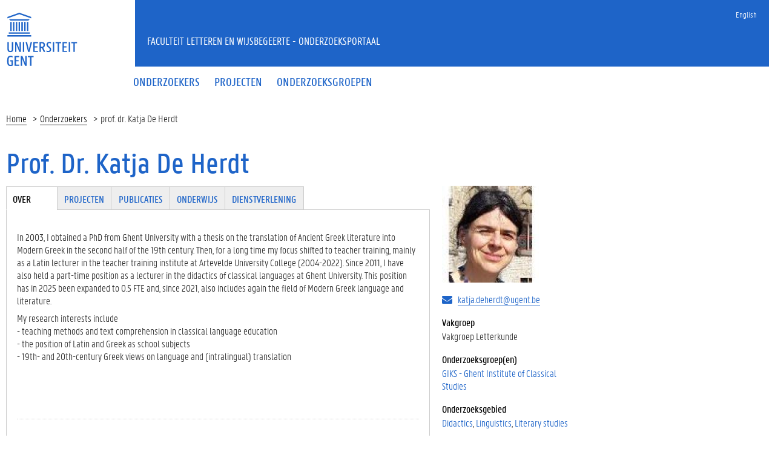

--- FILE ---
content_type: text/html; charset=utf-8
request_url: https://research.flw.ugent.be/nl/katja.deherdt
body_size: 9046
content:
<!DOCTYPE html>
<html lang="nl" dir="ltr" prefix="content: http://purl.org/rss/1.0/modules/content/ dc: http://purl.org/dc/terms/ foaf: http://xmlns.com/foaf/0.1/ og: http://ogp.me/ns# rdfs: http://www.w3.org/2000/01/rdf-schema# sioc: http://rdfs.org/sioc/ns# sioct: http://rdfs.org/sioc/types# skos: http://www.w3.org/2004/02/skos/core# xsd: http://www.w3.org/2001/XMLSchema#">
<head>
  <link rel="profile" href="http://www.w3.org/1999/xhtml/vocab" />
  <meta charset="utf-8">
  <meta name="viewport" content="width=device-width, initial-scale=1.0">
  <meta http-equiv="Content-Type" content="text/html; charset=utf-8" />
<meta name="Generator" content="Drupal 7 (http://drupal.org)" />
<meta about="/nl/katja.deherdt#me" typeof="foaf:Person" rel="foaf:account" resource="/nl/katja.deherdt" />
<meta about="/nl/katja.deherdt" property="foaf:name" content="kjdherdt" />
<link rel="shortcut icon" href="https://research.flw.ugent.be/sites/default/themes/flwresearch/favicon.ico" type="image/vnd.microsoft.icon" />
  <title>Prof. Dr. Katja De Herdt | Faculteit Letteren en Wijsbegeerte - Onderzoeksportaal</title>
  <link type="text/css" rel="stylesheet" href="https://research.flw.ugent.be/sites/default/files/css/css_lQaZfjVpwP_oGNqdtWCSpJT1EMqXdMiU84ekLLxQnc4.css" media="all" />
<link type="text/css" rel="stylesheet" href="https://research.flw.ugent.be/sites/default/files/css/css_69iQNH9_V5jG-ypN2uK1-Lehh5o2pv6am8NNHLtqn_M.css" media="all" />
<link type="text/css" rel="stylesheet" href="https://research.flw.ugent.be/sites/default/files/css/css_2akfU_QfFm8o8g1Wf_bwM8eKtCugO6FYoRRayhN_j2c.css" media="all" />
<link type="text/css" rel="stylesheet" href="https://research.flw.ugent.be/sites/default/files/css/css_mqWXIrj__ffVCq8ZClz12lR2EqeV0tqjPSmY4ngmpHQ.css" media="screen" />
<link type="text/css" rel="stylesheet" href="https://research.flw.ugent.be/sites/default/files/css/css_sSOv1m7KuwqqlKa1un7vfwcTJ31i2E9fGZRjnljOaso.css" media="all" />
<link type="text/css" rel="stylesheet" href="https://research.flw.ugent.be/sites/default/files/css/css_Kwa0UDz4gWMoLxZZ6_LyNA2SBh8u5CnKedaVrxsr7mM.css" media="all" />
<link type="text/css" rel="stylesheet" href="https://cdn.jsdelivr.net/gh/ugent-lw/huisstijl2016@2/static/css/screen.min.css" media="all" />
<link type="text/css" rel="stylesheet" href="https://research.flw.ugent.be/sites/default/files/css/css_mg064cwNTX0r5_l-n4oCgnVikXHipk_PwhmfSXl6fgU.css" media="all" />
<link type="text/css" rel="stylesheet" href="https://research.flw.ugent.be/sites/default/files/css/css_tTegTzZGg0CmnxsnY-4il8jqn72wuwGqS0BgLgrZxVA.css" media="all" />
  <script src="//ajax.googleapis.com/ajax/libs/jquery/1.10.2/jquery.min.js"></script>
<script>window.jQuery || document.write("<script src='/sites/all/modules/jquery_update/replace/jquery/1.10/jquery.min.js'>\x3C/script>")</script>
<script src="https://research.flw.ugent.be/sites/default/files/js/js_Hfha9RCTNm8mqMDLXriIsKGMaghzs4ZaqJPLj2esi7s.js"></script>
<script src="https://research.flw.ugent.be/sites/default/files/js/js_6N-pyQEyb3rLslbcPfh0PosHYWUmsihI_J3XaiDMLtY.js"></script>
<script src="https://research.flw.ugent.be/sites/default/files/js/js_he0EAN4V0y8SZuo_pHiS6sj46s6-EgPKeNK2CEkzxh4.js"></script>
<script>(function(i,s,o,g,r,a,m){i["GoogleAnalyticsObject"]=r;i[r]=i[r]||function(){(i[r].q=i[r].q||[]).push(arguments)},i[r].l=1*new Date();a=s.createElement(o),m=s.getElementsByTagName(o)[0];a.async=1;a.src=g;m.parentNode.insertBefore(a,m)})(window,document,"script","https://www.google-analytics.com/analytics.js","ga");ga("create", "UA-6764163-47", {"cookieDomain":"auto"});ga("set", "anonymizeIp", true);ga("send", "pageview");</script>
<script src="https://research.flw.ugent.be/sites/default/files/js/js_IDAfKP0aRYntAFNha6SRxATR6cXuRGE3UzOSVG66Wj8.js"></script>
<script src="https://cdn.jsdelivr.net/gh/ugent-lw/huisstijl2016@2/static/js/vendor/jquery-migrate.min.js"></script>
<script src="https://cdn.jsdelivr.net/gh/ugent-lw/huisstijl2016@2/static/js/vendor/moment.min.js"></script>
<script src="https://cdn.jsdelivr.net/gh/ugent-lw/huisstijl2016@2/static/js/vendor/bootstrap.min.js"></script>
<script src="https://cdn.jsdelivr.net/gh/ugent-lw/huisstijl2016@2/static/js/vendor/locale/nl.min.js"></script>
<script src="https://cdn.jsdelivr.net/gh/ugent-lw/huisstijl2016@2/static/js/vendor/bootstrap-select.min.js"></script>
<script src="https://cdn.jsdelivr.net/gh/ugent-lw/huisstijl2016@2/static/js/vendor/bootstrap-datetimepicker.min.js"></script>
<script src="https://cdn.jsdelivr.net/gh/ugent-lw/huisstijl2016@2/static/js/vendor/smooth-scroll.min.js"></script>
<script src="https://cdn.jsdelivr.net/gh/ugent-lw/huisstijl2016@2/static/js/vendor/tocbot.min.js"></script>
<script src="https://cdn.jsdelivr.net/gh/ugent-lw/huisstijl2016@2/static/js/main.min.js"></script>
<script src="https://research.flw.ugent.be/sites/default/files/js/js_v-pQUJTPJQ045E9PpVvXC8OQqyWfkMSbIy80n2N8oO0.js"></script>
<script src="https://research.flw.ugent.be/sites/default/files/js/js_EWzqZ-qu1wp6g-qTksbbYG-14TRC1qt648VaTtEDN_E.js"></script>
<script src="https://research.flw.ugent.be/sites/default/files/js/js_mBQQnv2jfT7hV2YFgICrM1KFECoRoI4UlzREm5pJWyg.js"></script>
<script>jQuery.extend(Drupal.settings, {"basePath":"\/","pathPrefix":"nl\/","setHasJsCookie":0,"ajaxPageState":{"theme":"flwresearch","theme_token":"oWNmb9WMj-OPGaGuMnVb4XeYP6GsxPL3GyncZYH3a74","jquery_version":"1.10","js":{"sites\/default\/themes\/bootstrap\/js\/bootstrap.js":1,"\/\/ajax.googleapis.com\/ajax\/libs\/jquery\/1.10.2\/jquery.min.js":1,"0":1,"misc\/jquery-extend-3.4.0.js":1,"misc\/jquery-html-prefilter-3.5.0-backport.js":1,"misc\/jquery.once.js":1,"misc\/drupal.js":1,"sites\/all\/modules\/jquery_update\/replace\/ui\/external\/jquery.cookie.js":1,"sites\/all\/modules\/jquery_update\/replace\/misc\/jquery.form.min.js":1,"sites\/all\/modules\/field_group\/horizontal-tabs\/horizontal-tabs.js":1,"misc\/ajax.js":1,"sites\/all\/modules\/jquery_update\/js\/jquery_update.js":1,"public:\/\/languages\/nl_XkAdM-GCOkQjG4woJMjpd1SOnIRt8x3gFlqEEQleJW8.js":1,"sites\/all\/modules\/views\/js\/base.js":1,"sites\/default\/themes\/bootstrap\/js\/misc\/_progress.js":1,"1":1,"sites\/all\/modules\/views\/js\/ajax_view.js":1,"https:\/\/cdn.jsdelivr.net\/gh\/ugent-lw\/huisstijl2016@2\/static\/js\/vendor\/jquery-migrate.min.js":1,"https:\/\/cdn.jsdelivr.net\/gh\/ugent-lw\/huisstijl2016@2\/static\/js\/vendor\/moment.min.js":1,"https:\/\/cdn.jsdelivr.net\/gh\/ugent-lw\/huisstijl2016@2\/static\/js\/vendor\/bootstrap.min.js":1,"https:\/\/cdn.jsdelivr.net\/gh\/ugent-lw\/huisstijl2016@2\/static\/js\/vendor\/locale\/nl.min.js":1,"https:\/\/cdn.jsdelivr.net\/gh\/ugent-lw\/huisstijl2016@2\/static\/js\/vendor\/bootstrap-select.min.js":1,"https:\/\/cdn.jsdelivr.net\/gh\/ugent-lw\/huisstijl2016@2\/static\/js\/vendor\/bootstrap-datetimepicker.min.js":1,"https:\/\/cdn.jsdelivr.net\/gh\/ugent-lw\/huisstijl2016@2\/static\/js\/vendor\/smooth-scroll.min.js":1,"https:\/\/cdn.jsdelivr.net\/gh\/ugent-lw\/huisstijl2016@2\/static\/js\/vendor\/tocbot.min.js":1,"https:\/\/cdn.jsdelivr.net\/gh\/ugent-lw\/huisstijl2016@2\/static\/js\/main.min.js":1,"sites\/default\/themes\/ugent2016\/js\/main.js":1,"sites\/all\/modules\/field_group\/field_group.js":1,"sites\/default\/themes\/flwresearch\/lib\/jquery.collapse.custom.js":1,"sites\/default\/themes\/flwresearch\/lib\/jquery.collapse_storage.js":1,"sites\/default\/themes\/flwresearch\/lib\/jquery.collapse_cookie_storage.js":1,"sites\/default\/themes\/flwresearch\/lib\/jqModal.js":1,"sites\/default\/themes\/flwresearch\/theme.js":1,"sites\/default\/themes\/flwresearch\/js\/facets.ugent2016.js":1,"sites\/default\/themes\/bootstrap\/js\/misc\/ajax.js":1,"sites\/default\/themes\/bootstrap\/js\/modules\/views\/js\/ajax_view.js":1},"css":{"modules\/system\/system.base.css":1,"sites\/all\/modules\/field_group\/horizontal-tabs\/horizontal-tabs.css":1,"sites\/all\/modules\/date\/date_api\/date.css":1,"sites\/all\/modules\/date\/date_popup\/themes\/datepicker.1.7.css":1,"modules\/field\/theme\/field.css":1,"modules\/node\/node.css":1,"sites\/all\/modules\/ugent_tools\/style.css":1,"sites\/all\/modules\/views\/css\/views.css":1,"sites\/all\/modules\/ckeditor\/css\/ckeditor.css":1,"sites\/all\/modules\/ctools\/css\/ctools.css":1,"modules\/locale\/locale.css":1,"https:\/\/cdn.jsdelivr.net\/gh\/ugent-lw\/huisstijl2016@2\/static\/css\/screen.min.css":1,"sites\/all\/modules\/ugent_tools\/admin.css":1,"sites\/default\/themes\/ugent2016\/css\/custom.css":1,"sites\/default\/themes\/ugent2016\/css\/drupal7.css":1,"sites\/default\/themes\/flwresearch\/theme.css":1,"sites\/default\/themes\/flwresearch\/css\/facets.ugent2016.css":1,"sites\/default\/themes\/flwresearch\/lib\/jqModal.css":1}},"facetapi":{"view_args":{"projects_as_researcher_and_supervisor:entity_view_1":["781","781","781","781","781","781"],"projects_as_researcher_and_supervisor:entity_view_2":["781","781","781","781","781"],"projects_as_researcher_and_supervisor:entity_view_3":["781","781","781","781"],"projects_as_researcher_and_supervisor:entity_view_4":["781","781","781"],"projects_as_researcher_and_supervisor:entity_view_5":["781","781"],"projects_as_researcher_and_supervisor:entity_view_6":["781"]},"exposed_input":{"projects_as_researcher_and_supervisor:entity_view_1":[],"projects_as_researcher_and_supervisor:entity_view_2":[],"projects_as_researcher_and_supervisor:entity_view_3":[],"projects_as_researcher_and_supervisor:entity_view_4":[],"projects_as_researcher_and_supervisor:entity_view_5":[],"projects_as_researcher_and_supervisor:entity_view_6":[]},"view_path":{"projects_as_researcher_and_supervisor:entity_view_1":"user\/781","projects_as_researcher_and_supervisor:entity_view_2":"user\/781","projects_as_researcher_and_supervisor:entity_view_3":"user\/781","projects_as_researcher_and_supervisor:entity_view_4":"user\/781","projects_as_researcher_and_supervisor:entity_view_5":"user\/781","projects_as_researcher_and_supervisor:entity_view_6":"user\/781"},"view_dom_id":{"projects_as_researcher_and_supervisor:entity_view_1":"2e72b4f4267e8065411b03cb5bd184b3","projects_as_researcher_and_supervisor:entity_view_2":"a706703ba7f230f312e931a3132c4e76","projects_as_researcher_and_supervisor:entity_view_3":"57e007fef8e26f874338398dd70be94d","projects_as_researcher_and_supervisor:entity_view_4":"2a65e256c72710e4d8c78a87ca7db04d","projects_as_researcher_and_supervisor:entity_view_5":"5aa044139f02c16b5b2649e0861c9375","projects_as_researcher_and_supervisor:entity_view_6":"eb890567e084d56b8e681982f066b092"}},"views":{"ajax_path":"\/nl\/views\/ajax","ajaxViews":{"views_dom_id:2e72b4f4267e8065411b03cb5bd184b3":{"view_name":"projects_as_researcher_and_supervisor","view_display_id":"entity_view_1","view_args":"781","view_path":"user\/781","view_base_path":"user\/781","view_dom_id":"2e72b4f4267e8065411b03cb5bd184b3","pager_element":0},"views_dom_id:a706703ba7f230f312e931a3132c4e76":{"view_name":"projects_as_researcher_and_supervisor","view_display_id":"entity_view_2","view_args":"781","view_path":"user\/781","view_base_path":"user\/781","view_dom_id":"a706703ba7f230f312e931a3132c4e76","pager_element":0},"views_dom_id:57e007fef8e26f874338398dd70be94d":{"view_name":"projects_as_researcher_and_supervisor","view_display_id":"entity_view_3","view_args":"781","view_path":"user\/781","view_base_path":"user\/781","view_dom_id":"57e007fef8e26f874338398dd70be94d","pager_element":0},"views_dom_id:2a65e256c72710e4d8c78a87ca7db04d":{"view_name":"projects_as_researcher_and_supervisor","view_display_id":"entity_view_4","view_args":"781","view_path":"user\/781","view_base_path":"user\/781","view_dom_id":"2a65e256c72710e4d8c78a87ca7db04d","pager_element":0},"views_dom_id:5aa044139f02c16b5b2649e0861c9375":{"view_name":"projects_as_researcher_and_supervisor","view_display_id":"entity_view_5","view_args":"781","view_path":"user\/781","view_base_path":"user\/781","view_dom_id":"5aa044139f02c16b5b2649e0861c9375","pager_element":0},"views_dom_id:eb890567e084d56b8e681982f066b092":{"view_name":"projects_as_researcher_and_supervisor","view_display_id":"entity_view_6","view_args":"781","view_path":"user\/781","view_base_path":"user\/781","view_dom_id":"eb890567e084d56b8e681982f066b092","pager_element":0}}},"urlIsAjaxTrusted":{"\/nl\/views\/ajax":true,"\/nl\/search\/node":true},"field_group":{"htabs":"full","htab":"full","fieldset":"full","div":"full"},"bootstrap":{"anchorsFix":"0","anchorsSmoothScrolling":"0","formHasError":1,"popoverEnabled":1,"popoverOptions":{"animation":1,"html":0,"placement":"right","selector":"","trigger":"click","triggerAutoclose":1,"title":"","content":"","delay":0,"container":"body"},"tooltipEnabled":1,"tooltipOptions":{"animation":1,"html":0,"placement":"auto left","selector":"","trigger":"hover focus","delay":0,"container":"body"}}});</script>
 
</head>
<body class="html not-front not-logged-in no-sidebars page-user page-user- page-user-781 i18n-nl">
  <div id="skip-link">
    <a href="#main-content" class="element-invisible element-focusable">Overslaan en naar de inhoud gaan</a>
  </div>
    
<div class="fluid-container">
    <div class="row">
        <header class="pageheader col-xs-12 ">
            <nav class="navbar navbar-default">
                <div class="row">
                    <div class="navbar-header col-xs-12 col-sm-2">
                        <div class="page-logo">
                            <a href="https://www.ugent.be" class="link">
                                                                <img src="https://cdn.jsdelivr.net/gh/ugent-lw/huisstijl2016@2/static/images/logo_ugent_nl.svg" alt="Universiteit Gent">
                            </a>
                        </div>
                        <a href="#" class="toggle-search">
                            <i class="glyphicon glyphicon-search"></i>
                            <span>ZOEK</span>
                        </a>
                        <a href="#" class="navbar-toggle collapsed" data-toggle="collapse" data-target="#navbar" aria-expanded="false" aria-controls="navbar" role="button">
                            <span class="">MENU</span>
                            <div class="block">
                                <span class="icon-bar"></span>
                                <span class="icon-bar"></span>
                                <span class="icon-bar"></span>
                            </div>
                        </a>
                    </div>
                    <div id="navbar" class="collapse navbar-collapse col-sm-10" role="navigation">
                        <div class="row search">
                            <div class="col-xs-12 col-sm-6 search-container clearfix pull-right">
                                                            </div>
                        </div>
                        <div class="row menu">
                            <div class="col-xs-12">
                                <div class="bg-primary spacer">
                                    <div class="row">
                                        <div class="col-xs-12">
                                                                                                                                        <div class="region region-language-switcher">
    <section id="block-locale-language-content" class="block block-locale clearfix">

      
  <ul class="nav-tertiary nav navbar-nav navbar-right"><li class="en first"><a href="/en/katja.deherdt" class="language-link" xml:lang="en">English</a></li>
<li class="nl last active hidden"><a href="/nl/katja.deherdt" class="language-link active hidden" xml:lang="nl">Nederlands</a></li>
</ul>
</section>
  </div>
                                                                                    </div>
                                    </div>
                                </div>
                            </div>
                        </div>
                        <div class="row menu">
                            <div class="col-xs-12">

																	  <div class="region region-header">
    <section id="block-system-main-menu" class="block block-system block-menu clearfix">

      
  <ul class="menu nav nav-primary navbar-nav main-top-nav" id="main-menu"><li class="first leaf"><a href="/nl/people" title=""><span>Onderzoekers</span></a></li>
<li class="leaf"><a href="/nl/projects" title=""><span>Projecten</span></a></li>
<li class="last leaf"><a href="/nl/research-groups" title=""><span>Onderzoeksgroepen</span></a></li>
</ul>
</section>
  </div>
																
                            </div>
                        </div>
						
                    </div>
                </div>
            </nav>
            <div class="row">
                <div class="col-xs-12 col-sm-6 col-sm-offset-2 branding-container faculty-1 small">
                    <a href="/" class="h1">Faculteit Letteren en Wijsbegeerte - Onderzoeksportaal</a>
                </div>
            </div>
        </header>
    </div>
</div>

<div class="fluid-container">

            <div class="breadcrumb"><ol id="breadcrumbs" class="breadcrumb"><li><a href="/nl">Home</a></li><li><a href="/nl/people">Onderzoekers</a></li><li>prof. dr. Katja De Herdt</li></ol></div>
    
    <div class="row">

		
				
		<section class="col-sm-9 col-lg-9 mbottom-large">
                    <a id="main-content"></a>
                                <h1>Prof. Dr. Katja De Herdt</h1>
                                                                                  			<div id="content-core" class="content-area">
				  <div class="region region-content">
    <section id="block-system-main" class="block block-system clearfix">

      
  

<div  typeof="sioc:UserAccount" about="/nl/katja.deherdt" class="user-profile view-mode-full ">


<div class="row">
<div class="col-sm-3  col-sm-push-9 mbottom-default col-right">
<!--
THIS FILE IS NOT USED AND IS HERE AS A STARTING POINT FOR CUSTOMIZATION ONLY.
See http://api.drupal.org/api/function/theme_field/7 for details.
After copying this file to your theme's folder and customizing it, remove this
HTML comment.
-->
<div class="field field-name-ds-user-picture field-type-ds field-label-hidden">
    <div class="field-items">
          <div class="field-item even"><a href="/nl/katja.deherdt" class="active"><img typeof="foaf:Image" class="img-responsive" src="https://research.flw.ugent.be/sites/default/files/styles/profile_picture/public/pictures/picture-781-1768040728.jpg?itok=4iA-Tf00" alt="afbeelding van Katja De Herdt" title="afbeelding van Katja De Herdt" /></a></div>
      </div>
</div><!--
THIS FILE IS NOT USED AND IS HERE AS A STARTING POINT FOR CUSTOMIZATION ONLY.
See http://api.drupal.org/api/function/theme_field/7 for details.
After copying this file to your theme's folder and customizing it, remove this
HTML comment.
-->
<div class="field field-name-ugent-staff-info field-type-ds field-label-hidden">
    <div class="field-items">
          <div class="field-item even"><div class="ugent-email"><i class="fa fa-envelope" aria-hidden="true"></i><a href="mailto:katja.deherdt@ugent.be">katja.deherdt@ugent.be</a></div></div>
      </div>
</div><!--
THIS FILE IS NOT USED AND IS HERE AS A STARTING POINT FOR CUSTOMIZATION ONLY.
See http://api.drupal.org/api/function/theme_field/7 for details.
After copying this file to your theme's folder and customizing it, remove this
HTML comment.
-->
<div class="field field-name-ugent-staff-jobs field-type-ds field-label-above">
      <div class="field-label">Vakgroep&nbsp;</div>
    <div class="field-items">
          <div class="field-item even"><div class="ugent-jobs"><ul><li><span class="department LW07">Vakgroep Letterkunde</span><span class=""><span class=""></span></li></ul></div></div>
      </div>
</div><!--
THIS FILE IS NOT USED AND IS HERE AS A STARTING POINT FOR CUSTOMIZATION ONLY.
See http://api.drupal.org/api/function/theme_field/7 for details.
After copying this file to your theme's folder and customizing it, remove this
HTML comment.
-->
<div class="field field-name-field-st-research-group field-type-entityreference field-label-above">
      <div class="field-label">Onderzoeksgroep(en)&nbsp;</div>
    <div class="field-items">
          <div class="field-item even"><a href="https://research.flw.ugent.be/nl/giks">GIKS - Ghent Institute of Classical Studies</a></div>
      </div>
</div><!--
THIS FILE IS NOT USED AND IS HERE AS A STARTING POINT FOR CUSTOMIZATION ONLY.
See http://api.drupal.org/api/function/theme_field/7 for details.
After copying this file to your theme's folder and customizing it, remove this
HTML comment.
-->
<div class="field field-name-field-st-research-focus field-type-taxonomy-term-reference field-label-above">
      <div class="field-label">Onderzoeksgebied&nbsp;</div>
    <div class="field-items">
          <div class="field-item even"><a href="/nl/people?f%5B0%5D=field_st_research_focus%3A206">Didactics</a></div>
          <div class="field-item odd"><a href="/nl/people?f%5B0%5D=field_st_research_focus%3A216">Linguistics</a></div>
          <div class="field-item even"><a href="/nl/people?f%5B0%5D=field_st_research_focus%3A213">Literary studies</a></div>
      </div>
</div><!--
THIS FILE IS NOT USED AND IS HERE AS A STARTING POINT FOR CUSTOMIZATION ONLY.
See http://api.drupal.org/api/function/theme_field/7 for details.
After copying this file to your theme's folder and customizing it, remove this
HTML comment.
-->
<div class="field field-name-field-st-period field-type-taxonomy-term-reference field-label-above">
      <div class="field-label">Tijdsperiode&nbsp;</div>
    <div class="field-items">
          <div class="field-item even"><a href="/nl/people?f%5B0%5D=field_st_period%3A271">19th Century</a></div>
          <div class="field-item odd"><a href="/nl/people?f%5B0%5D=field_st_period%3A195">Contemporary</a></div>
      </div>
</div><!--
THIS FILE IS NOT USED AND IS HERE AS A STARTING POINT FOR CUSTOMIZATION ONLY.
See http://api.drupal.org/api/function/theme_field/7 for details.
After copying this file to your theme's folder and customizing it, remove this
HTML comment.
-->
<div class="field field-name-field-st-language field-type-taxonomy-term-reference field-label-above">
      <div class="field-label">Taal&nbsp;</div>
    <div class="field-items">
          <div class="field-item even"><a href="/nl/people?f%5B0%5D=field_st_language%3A257">Greek</a></div>
          <div class="field-item odd"><a href="/nl/people?f%5B0%5D=field_st_language%3A259">Latin</a></div>
      </div>
</div><!--
THIS FILE IS NOT USED AND IS HERE AS A STARTING POINT FOR CUSTOMIZATION ONLY.
See http://api.drupal.org/api/function/theme_field/7 for details.
After copying this file to your theme's folder and customizing it, remove this
HTML comment.
-->
<div class="field field-name-field-st-additional-tags field-type-taxonomy-term-reference field-label-above">
      <div class="field-label">Trefwoorden&nbsp;</div>
    <div class="field-items">
          <div class="field-item even">Modern Greek</div>
          <div class="field-item odd">teacher training</div>
      </div>
</div></div>

<div class="col-sm-9  col-sm-pull-3 col-left">
<div class="field-group-htabs-wrapper group-st-tabgroup field-group-htabs"><h2 class="element-invisible">Tabgroup</h2><div class="horizontal-tabs-panes"><fieldset  class="collapsible group-st-biography field-group-htab panel panel-default form-wrapper" id="bootstrap-panel">
          <legend class="panel-heading">
      <a href="#bootstrap-panel-body" class="panel-title fieldset-legend" data-toggle="collapse">Over</a>
    </legend>
        <div class="panel-body panel-collapse collapse fade in" id="bootstrap-panel-body">
        <!--
THIS FILE IS NOT USED AND IS HERE AS A STARTING POINT FOR CUSTOMIZATION ONLY.
See http://api.drupal.org/api/function/theme_field/7 for details.
After copying this file to your theme's folder and customizing it, remove this
HTML comment.
-->
<div class="field field-name-field-st-biography-eng field-type-text-long field-label-hidden">
    <div class="field-items">
          <div class="field-item even"><p>In 2003, I obtained a PhD from Ghent University with a thesis on the translation of Ancient Greek literature into Modern Greek in the second half of the 19th century. Then, for a long time my focus shifted to teacher training, mainly as a Latin lecturer in the teacher training institute at Artevelde University College (2004-2022). Since 2011, I have also held a part-time position as a lecturer in the didactics of classical languages at Ghent University. This position has in 2025 been expanded to 0.5 FTE and, since 2021, also includes again the field of Modern Greek language and literature. </p>
<p>My research interests include<br />
- teaching methods and text comprehension in classical language education<br />
- the position of Latin and Greek as school subjects<br />
- 19th- and 20th-century Greek views on language and (intralingual) translation </p>
<p> </p>
<p> </p>
</div>
      </div>
</div><!--
THIS FILE IS NOT USED AND IS HERE AS A STARTING POINT FOR CUSTOMIZATION ONLY.
See http://api.drupal.org/api/function/theme_field/7 for details.
After copying this file to your theme's folder and customizing it, remove this
HTML comment.
-->
<div class="field field-name-field-st-biography-other field-type-text-long field-label-hidden">
    <div class="field-items">
          <div class="field-item even"><p>In 2003 behaalde ik aan de Universiteit Gent een proefschrift met betrekking tot het vertalen van de Oudgriekse letteren naar Nieuwgrieks in de tweede helft van de 19de-eeuw. Nadien is mijn focus verschoven naar vakdidactiek klassieke talen, in de eerste plaats als lector Latijn in de professionale bacheloropleiding Leraar secundair Onderwijs aan Arteveldehogeschool (2004-2022). Sinds 2011 heb ik ook een deeltijdse aanstelling als docent vakdidactiek klassieke talen aan Universiteit Gent. Deze opdracht is ondertussen uitgereid naar 0,5 FTE en omvat sinds 2021 ook het domein Nieuwgriekse taal- en letterkunde.</p>
<p>Mijn onderzoeksinteresse gaat uit naar</p>
<p>- lesmethoden en tekstbegrip in het klassieke-taleonderwijs</p>
<p>- de positie van de vakken Latijn en Grieks</p>
<p>- 19de- en 20ste-eeuwse Griekse opvattingen over taal en (intralinguale) vertaling</p>
<p> </p>
</div>
      </div>
</div>  </div>
</fieldset>
<fieldset  class="collapsible group-st-projects field-group-htab panel panel-default form-wrapper" id="bootstrap-panel--2">
          <legend class="panel-heading">
      <a href="#bootstrap-panel-2-body" class="panel-title fieldset-legend" data-toggle="collapse">Projecten</a>
    </legend>
        <div class="panel-body panel-collapse collapse fade in" id="bootstrap-panel-2-body">
        <div class="view view-projects-as-researcher-and-supervisor view-id-projects_as_researcher_and_supervisor view-display-id-entity_view_1 view-dom-id-2e72b4f4267e8065411b03cb5bd184b3">
        <h3 class="title">Projecten als promotor</h3>
    
  
  
      <div class="view-content">
      <div class="item-list">    <ul>          <li class="views-row views-row-1 views-row-odd views-row-first views-row-last">  
  <span class="views-field views-field-title">        <span class="field-content"><a href="/en/projects/reading-skills-and-reading-motivation-among-flemish-students-latin-classroom">Reading skills and reading motivation among Flemish students in the Latin classroom</a></span>  </span>  
  <span class="views-field views-field-field-pr-start-year">        <span class="field-content">(<span class="date-display-single" property="dc:date" datatype="xsd:dateTime" content="2024-01-01T00:00:00+01:00">2024</span> - </span>  </span>  
  <span class="views-field views-field-field-pr-end-year">        <span class="field-content"><span class="date-display-single" property="dc:date" datatype="xsd:dateTime" content="2029-01-01T00:00:00+01:00">2029</span>)</span>  </span></li>
      </ul></div>    </div>
  
  
  
  
  
  
</div> <div class="view view-projects-as-researcher-and-supervisor view-id-projects_as_researcher_and_supervisor view-display-id-entity_view_4 view-dom-id-2a65e256c72710e4d8c78a87ca7db04d">
        <h3 class="title">Projecten als co-promotor</h3>
    
  
  
      <div class="view-content">
      <div class="item-list">    <ul>          <li class="views-row views-row-1 views-row-odd views-row-first views-row-last">  
  <span class="views-field views-field-title">        <span class="field-content"><a href="/en/projects/non-scholae-sed-vitae-empirical-study-cognitive-transfer-effects-studying-classical">Non scholae sed vitae? An empirical study on the cognitive transfer effects of studying classical languages in Flemish secondary education</a></span>  </span>  
  <span class="views-field views-field-field-pr-start-year">        <span class="field-content">(<span class="date-display-single" property="dc:date" datatype="xsd:dateTime" content="2020-01-01T00:00:00+01:00">2020</span> - </span>  </span>  
  <span class="views-field views-field-field-pr-end-year">        <span class="field-content"><span class="date-display-single" property="dc:date" datatype="xsd:dateTime" content="2025-01-01T00:00:00+01:00">2025</span>)</span>  </span></li>
      </ul></div>    </div>
  
  
  
  
  
  
</div>   </div>
</fieldset>
<fieldset  class="group-st-publications field-group-fieldset panel panel-default form-wrapper" id="bootstrap-panel--3">
          <legend class="panel-heading">
      <span class="panel-title fieldset-legend">Publicaties</span>
    </legend>
        <div class="panel-body" id="bootstrap-panel-3-body">
        <h3 class="label-above title">Belangrijkste publicaties</h3><ul><li><a target="_blank" href="http://hdl.handle.net/1854/LU-01J5DBQ4Z1SZCST8A5RXGA5KSQ">Van grammaticaal naar genietend lezen? Recente tendensen in de Vlaamse lespraktijk Latijn</a><span class="biblio-year">(2024</span>)<span class="biblio-authors"><ul class="taglist"><li>Katja De Herdt</li><li>Alexandra Vereeck</li></ul></span></li><li><a target="_blank" href="http://hdl.handle.net/1854/LU-01HM8WFEA7NJJEQB8JXB7E3ATZ">Does studying Latin make pupils smarter? Presenting the field of classical language impact studies</a><span class="biblio-year">(2024</span>)<span class="biblio-authors"><ul class="taglist"><li>Alexandra Vereeck</li><li>Mark Janse</li><li>Katja De Herdt</li><li>Cathy Hauspie</li><li>Arnaud Szmalec</li><li>Evy Woumans</li></ul></span></li><li><a target="_blank" href="http://hdl.handle.net/1854/LU-2950312">'Je crains que vous ne me trouviez trop moderne pour un Grec': over Griekse vertalingen van Oudgriekse teksten, ca. 1860-1910</a><span class="biblio-year">(2003</span>)<span class="biblio-authors"><ul class="taglist"><li>Katja De Herdt</li></ul></span></li><li><a target="_blank" href="http://hdl.handle.net/1854/LU-2950279">&Eta; &pi;&alpha;&rho;&alpha;&gamma;&omega;&gamma;ή &nu;&epsilon;&omicron;&epsilon;&lambda;&lambda;&eta;&nu;&iota;&kappa;ώ&nu; &mu;&epsilon;&tau;&alpha;&phi;&rho;ά&sigma;&epsilon;&omega;&nu; &tau;&eta;&sigmaf; &alpha;&rho;&chi;&alpha;ί&alpha;&sigmaf; &epsilon;&lambda;&lambda;&eta;&nu;&iota;&kappa;ή&sigmaf; &gamma;&rho;&alpha;&mu;&mu;&alpha;&tau;&epsilon;ί&alpha;&sigmaf; &kappa;&alpha;&tau;ά &tau;&eta;&nu; &tau;&epsilon;&lambda;&epsilon;&upsilon;&tau;&alpha;ί&alpha; &tau;&epsilon;&sigma;&sigma;&alpha;&rho;&alpha;&kappa;&omicron;&nu;&tau;&alpha;&epsilon;&tau;ί&alpha; &tau;&omicron;&upsilon; 19&omicron;&upsilon; &alpha;&iota;ώ&nu;&alpha;. &Pi;&rho;&omicron;&sigmaf; &mu;&iota;&alpha; &pi;&rho;ώ&tau;&eta; &chi;&alpha;&rho;&tau;&omicron;&gamma;&rho;ά&phi;&eta;&sigma;&eta;</a><span class="biblio-year">(2004</span>)<span class="biblio-authors"><ul class="taglist"><li>Katja De Herdt</li></ul></span></li></ul><h3 class="label-above title">Meest recente publicaties</h3><div class="ugent-bibliography"><ul><li><a href="http://hdl.handle.net/1854/LU-01HWD0WT1RVAQXPZVT7TZ64ED9">  <div class="csl-entry">Bracke, Evelien, et al. “Belgium.” <i>Teaching Classics Worldwide : Successes, Challenges and Developments</i>, edited by Steven Hunt and John Bulwer, Bloomsbury Academic, 2025, pp. 15–22.</div>
</a></li><li><a href="http://hdl.handle.net/1854/LU-01HM8WFEA7NJJEQB8JXB7E3ATZ">  <div class="csl-entry">Vereeck, Alexandra, et al. “Does Studying Latin Make Pupils Smarter? Presenting the Field of Classical Language Impact Studies.” <i>CLASSICAL JOURNAL</i>, vol. 120, no. 4, 2025, pp. 479–519, doi:10.1353/tcj.2025.a959698.</div>
</a></li><li><a href="http://hdl.handle.net/1854/LU-01HRMVA029QV3RFR9RQZ8R4NZA">  <div class="csl-entry">Vereeck, Alexandra, et al. “Revered and Reviled : An Outline of the Public Debate Regarding Classical Language Education.” <i>JOURNAL OF CLASSICS TEACHING</i>, vol. 25, no. 50, 2024, pp. 101–15, doi:10.1017/S2058631024000424.</div>
</a></li><li><a href="http://hdl.handle.net/1854/LU-01J5DBQ4Z1SZCST8A5RXGA5KSQ">  <div class="csl-entry">De Herdt, Katja, and Alexandra Vereeck. “Van Grammaticaal Naar Genietend Lezen? Recente Tendensen in de Vlaamse Lespraktijk Latijn.” <i>LAMPAS (ZWOLLE)</i>, vol. 57, no. 2, 2024, pp. 125–51, doi:10.5117/lam2024.2.002.herd.</div>
</a></li><li><a href="http://hdl.handle.net/1854/LU-01H2MY9DEZF8RE459Z8TC99EAN">  <div class="csl-entry">Dutry, Merel, et al. “Validation of the International Cognitive Ability Resource for Children.” <i>44th Annual Conference of the International School Psychology Association (ISPA 2023), Abstracts</i>, 2023.</div>
</a></li></ul><a target="_blank" href="https://biblio.ugent.be/person/801001165875" class="ugent-bibliography-full">Volledige bibliografie</a></div>  </div>
</fieldset>
<fieldset  class="group-st-teaching field-group-fieldset panel panel-default form-wrapper" id="bootstrap-panel--4">
          <legend class="panel-heading">
      <span class="panel-title fieldset-legend">Onderwijs</span>
    </legend>
        <div class="panel-body" id="bootstrap-panel-4-body">
        <!--
THIS FILE IS NOT USED AND IS HERE AS A STARTING POINT FOR CUSTOMIZATION ONLY.
See http://api.drupal.org/api/function/theme_field/7 for details.
After copying this file to your theme's folder and customizing it, remove this
HTML comment.
-->
<div class="field field-name-ugent-staff-courses field-type-ds field-label-hidden">
    <div class="field-items">
          <div class="field-item even"><ul><li><a href="https://studiekiezer.ugent.be/studiefiche/nl/A005781/2024" target="blank">Nieuwgrieks: Taalvaardigheid I</a></li><li><a href="https://studiekiezer.ugent.be/studiefiche/nl/A005784/2024" target="blank">Nieuwgrieks: Taalvaardigheid II</a></li><li><a href="https://studiekiezer.ugent.be/studiefiche/nl/H002191/2024" target="blank">Initiatie vakdidactiek Grieks</a></li><li><a href="https://studiekiezer.ugent.be/studiefiche/nl/H002192/2024" target="blank">Initiatie vakdidactiek Latijn</a></li><li><a href="https://studiekiezer.ugent.be/studiefiche/nl/H002237/2024" target="blank">Vakdidactiek A: Latijn</a></li><li><a href="https://studiekiezer.ugent.be/studiefiche/nl/H002238/2024" target="blank">Vakdidactiek B: Latijn</a></li><li><a href="https://studiekiezer.ugent.be/studiefiche/nl/H002239/2024" target="blank">Vakdidactiek B: Grieks</a></li><li><a href="https://studiekiezer.ugent.be/studiefiche/nl/H002242/2024" target="blank">Vakdidactiek A: Grieks</a></li><li><a href="https://studiekiezer.ugent.be/studiefiche/nl/H002256/2024" target="blank">Stage A: Grieks</a></li><li><a href="https://studiekiezer.ugent.be/studiefiche/nl/H002257/2024" target="blank">Stage A: Latijn</a></li><li><a href="https://studiekiezer.ugent.be/studiefiche/nl/H002263/2024" target="blank">Stage B: Grieks</a></li><li><a href="https://studiekiezer.ugent.be/studiefiche/nl/H002264/2024" target="blank">Stage B: Latijn</a></li><li><a href="https://studiekiezer.ugent.be/studiefiche/nl/A006746/2024" target="blank">Nieuwgriekse taal- en letterkunde</a></li><li><a href="https://studiekiezer.ugent.be/studiefiche/nl/H002621/2024" target="blank">Vakdidactiek klassieke talen</a></li><li><a href="https://studiekiezer.ugent.be/studiefiche/nl/H002634/2024" target="blank">Stage Latijn</a></li><li><a href="https://studiekiezer.ugent.be/studiefiche/nl/H002635/2024" target="blank">Stage Grieks</a></li></ul></div>
      </div>
</div>  </div>
</fieldset>
<fieldset  class="collapsible group-st-services field-group-htab panel panel-default form-wrapper" id="bootstrap-panel--5">
          <legend class="panel-heading">
      <a href="#bootstrap-panel-5-body" class="panel-title fieldset-legend" data-toggle="collapse">Dienstverlening</a>
    </legend>
        <div class="panel-body panel-collapse collapse fade in" id="bootstrap-panel-5-body">
        <!--
THIS FILE IS NOT USED AND IS HERE AS A STARTING POINT FOR CUSTOMIZATION ONLY.
See http://api.drupal.org/api/function/theme_field/7 for details.
After copying this file to your theme's folder and customizing it, remove this
HTML comment.
-->
<div class="field field-name-field-st-services field-type-text-long field-label-hidden">
    <div class="field-items">
          <div class="field-item even"><p>I am editor of the journal and the website  <a href="https://www.dcg.ugent.be/">Didactica classica Gandensia</a> and, with my team, I regularly organise <a href="https://www.dcg.ugent.be/professionalisering/">in-service training courses</a> for Latin and Greek teachers. Since 2025, I have been chair of the <a href="https://www.grieks.ugent.be/griekenlandcentrum/">Griekenlandcentrum</a>. </p>
</div>
      </div>
</div><!--
THIS FILE IS NOT USED AND IS HERE AS A STARTING POINT FOR CUSTOMIZATION ONLY.
See http://api.drupal.org/api/function/theme_field/7 for details.
After copying this file to your theme's folder and customizing it, remove this
HTML comment.
-->
<div class="field field-name-field-st-services-other field-type-text-long field-label-hidden">
    <div class="field-items">
          <div class="field-item even"><p>Ik ben edtor van het tidjschrift en de website <a href="https://www.dcg.ugent.be/">Didactica classica Gandensia</a> en ik organiseer geregeld <a href="https://www.dcg.ugent.be/professionalisering/">nascholingen </a>voor leraren klassieke talen. Sinds 2025 ben ik voorzitter van het <a href="https://www.grieks.ugent.be/griekenlandcentrum/">Griekenlandcentrum</a>. </p>
</div>
      </div>
</div>  </div>
</fieldset>
</div></div></div>

</div>
</div>



</section>
  </div>
			</div>
        </section>

            </div>
</div>

<footer class="page-footer fluid-container">
    <div class="row">
        <div class="col-xs-12">
            <div class="bg-primary padding-20">
                <div class="mbottom-small border-bottom">
                    <div class="row flexbox">
                        <div class="col-xs-12 col-ms-6 col-md-3 pbottom-small">
                                                    </div>
                        <div class="col-xs-12 col-ms-6 col-md-3 pbottom-small">
                                                    </div>
                        <div class="col-xs-12 col-ms-6 col-md-3 pbottom-small">
                                                    </div>
                        <div class="col-xs-12 col-ms-6 col-md-3 pbottom-small">
                                                    </div>
                                                <div class="col-xs-12 pbottom-small branding-container">
                            <h2>
                                                                <a href="https://www.ugent.be/lw"><img class="svg" src="https://cdn.jsdelivr.net/gh/ugent-lw/huisstijl2016@2/static/images/logo_lw_nl.svg" alt="faculteitslogo"></a>
                            </h2>
                        </div>
                                            </div>
                </div>
                <div class="row">
                    <div id="socialbanner" class="container-share col-xs-12 col-sm-4">
						                      </div>
                    <div class="col-xs-12 col-sm-8">
                        
													  <div class="region region-footer-actions">
    <section id="block-menu-menu-footer" class="block block-menu clearfix">

      
  <ul id="footeractions" class="list-inline list-unstyled pull-right"><li class="first last leaf"><a href="/nl/contact" title="">Feedback</a></li>
<li><a href="/user?destination=user%2F781">Inloggen</a></li><li>&copy; 2026 Universiteit Gent</li></ul>
</section>
  </div>
						                    </div>
                </div>
            </div>
        </div>
    </div>
</footer>
  <script src="https://research.flw.ugent.be/sites/default/files/js/js_MRdvkC2u4oGsp5wVxBG1pGV5NrCPW3mssHxIn6G9tGE.js"></script>
</body>
</html>
